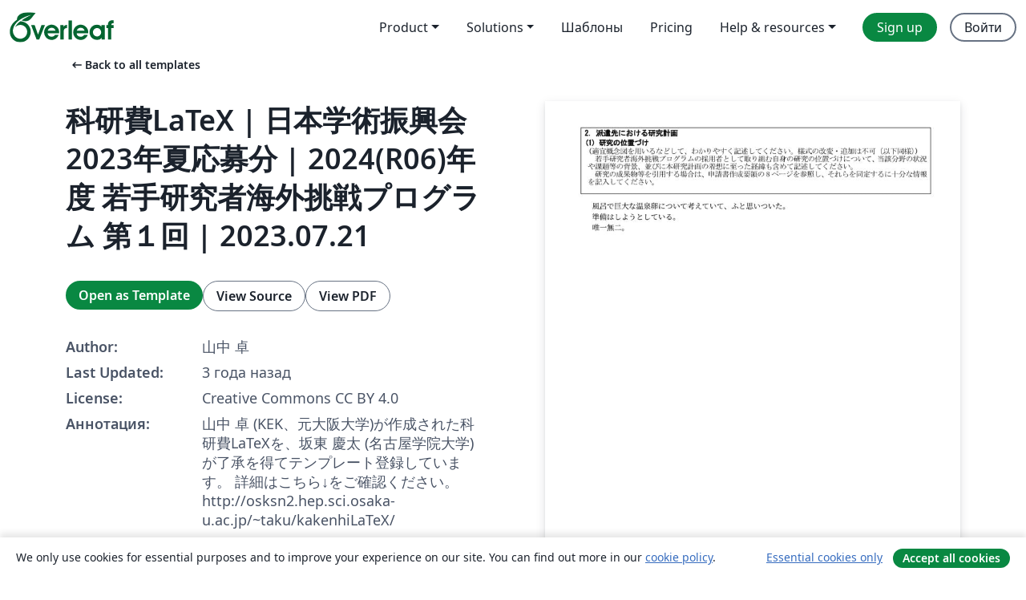

--- FILE ---
content_type: text/html; charset=utf-8
request_url: https://ru.overleaf.com/latex/templates/ke-yan-fei-latex-ri-ben-xue-shu-zhen-xing-hui-2023nian-xia-ying-mu-fen-2024-r06-nian-du-ruo-shou-yan-jiu-zhe-hai-wai-tiao-zhan-puroguramu-di-1hui-2023-dot-07-dot-21/jxdqnngstysh
body_size: 13688
content:
<!DOCTYPE html><html lang="ru"><head><title translate="no">科研費LaTeX | 日本学術振興会 2023年夏応募分 | 2024(R06)年度 若手研究者海外挑戦プログラム 第１回 | 2023.07.21 - Overleaf, Онлайн редактор LaTeX</title><meta name="twitter:title" content="科研費LaTeX | 日本学術振興会 2023年夏応募分 | 2024(R06)年度 若手研究者海外挑戦プログラム 第１回 | 2023.07.21"><meta name="og:title" content="科研費LaTeX | 日本学術振興会 2023年夏応募分 | 2024(R06)年度 若手研究者海外挑戦プログラム 第１回 | 2023.07.21"><meta name="description" content="山中 卓 (KEK、元大阪大学)が作成された科研費LaTeXを、坂東 慶太 (名古屋学院大学) が了承を得てテンプレート登録しています。
詳細はこちら↓をご確認ください。
http://osksn2.hep.sci.osaka-u.ac.jp/~taku/kakenhiLaTeX/"><meta itemprop="description" content="山中 卓 (KEK、元大阪大学)が作成された科研費LaTeXを、坂東 慶太 (名古屋学院大学) が了承を得てテンプレート登録しています。
詳細はこちら↓をご確認ください。
http://osksn2.hep.sci.osaka-u.ac.jp/~taku/kakenhiLaTeX/"><meta itemprop="image" content="https://writelatex.s3.amazonaws.com/published_ver/30524.jpeg?X-Amz-Expires=14400&amp;X-Amz-Date=20260130T180930Z&amp;X-Amz-Algorithm=AWS4-HMAC-SHA256&amp;X-Amz-Credential=AKIAWJBOALPNFPV7PVH5/20260130/us-east-1/s3/aws4_request&amp;X-Amz-SignedHeaders=host&amp;X-Amz-Signature=81ed7fed9768318b117060acc6bbaa6f046a88e1747ec4d7cd82ad1f90b1eae8"><meta name="image" content="https://writelatex.s3.amazonaws.com/published_ver/30524.jpeg?X-Amz-Expires=14400&amp;X-Amz-Date=20260130T180930Z&amp;X-Amz-Algorithm=AWS4-HMAC-SHA256&amp;X-Amz-Credential=AKIAWJBOALPNFPV7PVH5/20260130/us-east-1/s3/aws4_request&amp;X-Amz-SignedHeaders=host&amp;X-Amz-Signature=81ed7fed9768318b117060acc6bbaa6f046a88e1747ec4d7cd82ad1f90b1eae8"><meta itemprop="name" content="Overleaf, the Online LaTeX Editor"><meta name="twitter:card" content="summary"><meta name="twitter:site" content="@overleaf"><meta name="twitter:description" content="Простой в использовании онлайн редактор LaTeX. Не требует установки, поддерживает совместную работу в реальном времени, контроль версий, сотни шаблонов LaTeX и многое другое."><meta name="twitter:image" content="https://cdn.overleaf.com/img/ol-brand/overleaf_og_logo.png"><meta property="fb:app_id" content="400474170024644"><meta property="og:description" content="Простой в использовании онлайн редактор LaTeX. Не требует установки, поддерживает совместную работу в реальном времени, контроль версий, сотни шаблонов LaTeX и многое другое."><meta property="og:image" content="https://cdn.overleaf.com/img/ol-brand/overleaf_og_logo.png"><meta property="og:type" content="website"><meta name="viewport" content="width=device-width, initial-scale=1.0, user-scalable=yes"><link rel="icon" sizes="32x32" href="https://cdn.overleaf.com/favicon-32x32.png"><link rel="icon" sizes="16x16" href="https://cdn.overleaf.com/favicon-16x16.png"><link rel="icon" href="https://cdn.overleaf.com/favicon.svg" type="image/svg+xml"><link rel="apple-touch-icon" href="https://cdn.overleaf.com/apple-touch-icon.png"><link rel="mask-icon" href="https://cdn.overleaf.com/mask-favicon.svg" color="#046530"><link rel="canonical" href="https://ru.overleaf.com/latex/templates/ke-yan-fei-latex-ri-ben-xue-shu-zhen-xing-hui-2023nian-xia-ying-mu-fen-2024-r06-nian-du-ruo-shou-yan-jiu-zhe-hai-wai-tiao-zhan-puroguramu-di-1hui-2023-dot-07-dot-21/jxdqnngstysh"><link rel="manifest" href="https://cdn.overleaf.com/web.sitemanifest"><link rel="stylesheet" href="https://cdn.overleaf.com/stylesheets/main-style-7f23c183fb9dcc57cef3.css" id="main-stylesheet"><link rel="alternate" href="https://www.overleaf.com/latex/templates/ke-yan-fei-latex-ri-ben-xue-shu-zhen-xing-hui-2023nian-xia-ying-mu-fen-2024-r06-nian-du-ruo-shou-yan-jiu-zhe-hai-wai-tiao-zhan-puroguramu-di-1hui-2023-dot-07-dot-21/jxdqnngstysh" hreflang="en"><link rel="alternate" href="https://cs.overleaf.com/latex/templates/ke-yan-fei-latex-ri-ben-xue-shu-zhen-xing-hui-2023nian-xia-ying-mu-fen-2024-r06-nian-du-ruo-shou-yan-jiu-zhe-hai-wai-tiao-zhan-puroguramu-di-1hui-2023-dot-07-dot-21/jxdqnngstysh" hreflang="cs"><link rel="alternate" href="https://es.overleaf.com/latex/templates/ke-yan-fei-latex-ri-ben-xue-shu-zhen-xing-hui-2023nian-xia-ying-mu-fen-2024-r06-nian-du-ruo-shou-yan-jiu-zhe-hai-wai-tiao-zhan-puroguramu-di-1hui-2023-dot-07-dot-21/jxdqnngstysh" hreflang="es"><link rel="alternate" href="https://pt.overleaf.com/latex/templates/ke-yan-fei-latex-ri-ben-xue-shu-zhen-xing-hui-2023nian-xia-ying-mu-fen-2024-r06-nian-du-ruo-shou-yan-jiu-zhe-hai-wai-tiao-zhan-puroguramu-di-1hui-2023-dot-07-dot-21/jxdqnngstysh" hreflang="pt"><link rel="alternate" href="https://fr.overleaf.com/latex/templates/ke-yan-fei-latex-ri-ben-xue-shu-zhen-xing-hui-2023nian-xia-ying-mu-fen-2024-r06-nian-du-ruo-shou-yan-jiu-zhe-hai-wai-tiao-zhan-puroguramu-di-1hui-2023-dot-07-dot-21/jxdqnngstysh" hreflang="fr"><link rel="alternate" href="https://de.overleaf.com/latex/templates/ke-yan-fei-latex-ri-ben-xue-shu-zhen-xing-hui-2023nian-xia-ying-mu-fen-2024-r06-nian-du-ruo-shou-yan-jiu-zhe-hai-wai-tiao-zhan-puroguramu-di-1hui-2023-dot-07-dot-21/jxdqnngstysh" hreflang="de"><link rel="alternate" href="https://sv.overleaf.com/latex/templates/ke-yan-fei-latex-ri-ben-xue-shu-zhen-xing-hui-2023nian-xia-ying-mu-fen-2024-r06-nian-du-ruo-shou-yan-jiu-zhe-hai-wai-tiao-zhan-puroguramu-di-1hui-2023-dot-07-dot-21/jxdqnngstysh" hreflang="sv"><link rel="alternate" href="https://tr.overleaf.com/latex/templates/ke-yan-fei-latex-ri-ben-xue-shu-zhen-xing-hui-2023nian-xia-ying-mu-fen-2024-r06-nian-du-ruo-shou-yan-jiu-zhe-hai-wai-tiao-zhan-puroguramu-di-1hui-2023-dot-07-dot-21/jxdqnngstysh" hreflang="tr"><link rel="alternate" href="https://it.overleaf.com/latex/templates/ke-yan-fei-latex-ri-ben-xue-shu-zhen-xing-hui-2023nian-xia-ying-mu-fen-2024-r06-nian-du-ruo-shou-yan-jiu-zhe-hai-wai-tiao-zhan-puroguramu-di-1hui-2023-dot-07-dot-21/jxdqnngstysh" hreflang="it"><link rel="alternate" href="https://cn.overleaf.com/latex/templates/ke-yan-fei-latex-ri-ben-xue-shu-zhen-xing-hui-2023nian-xia-ying-mu-fen-2024-r06-nian-du-ruo-shou-yan-jiu-zhe-hai-wai-tiao-zhan-puroguramu-di-1hui-2023-dot-07-dot-21/jxdqnngstysh" hreflang="zh-CN"><link rel="alternate" href="https://no.overleaf.com/latex/templates/ke-yan-fei-latex-ri-ben-xue-shu-zhen-xing-hui-2023nian-xia-ying-mu-fen-2024-r06-nian-du-ruo-shou-yan-jiu-zhe-hai-wai-tiao-zhan-puroguramu-di-1hui-2023-dot-07-dot-21/jxdqnngstysh" hreflang="no"><link rel="alternate" href="https://ru.overleaf.com/latex/templates/ke-yan-fei-latex-ri-ben-xue-shu-zhen-xing-hui-2023nian-xia-ying-mu-fen-2024-r06-nian-du-ruo-shou-yan-jiu-zhe-hai-wai-tiao-zhan-puroguramu-di-1hui-2023-dot-07-dot-21/jxdqnngstysh" hreflang="ru"><link rel="alternate" href="https://da.overleaf.com/latex/templates/ke-yan-fei-latex-ri-ben-xue-shu-zhen-xing-hui-2023nian-xia-ying-mu-fen-2024-r06-nian-du-ruo-shou-yan-jiu-zhe-hai-wai-tiao-zhan-puroguramu-di-1hui-2023-dot-07-dot-21/jxdqnngstysh" hreflang="da"><link rel="alternate" href="https://ko.overleaf.com/latex/templates/ke-yan-fei-latex-ri-ben-xue-shu-zhen-xing-hui-2023nian-xia-ying-mu-fen-2024-r06-nian-du-ruo-shou-yan-jiu-zhe-hai-wai-tiao-zhan-puroguramu-di-1hui-2023-dot-07-dot-21/jxdqnngstysh" hreflang="ko"><link rel="alternate" href="https://ja.overleaf.com/latex/templates/ke-yan-fei-latex-ri-ben-xue-shu-zhen-xing-hui-2023nian-xia-ying-mu-fen-2024-r06-nian-du-ruo-shou-yan-jiu-zhe-hai-wai-tiao-zhan-puroguramu-di-1hui-2023-dot-07-dot-21/jxdqnngstysh" hreflang="ja"><link rel="preload" href="https://cdn.overleaf.com/js/ru-json-88dc10d4ff292c56e6c8.js" as="script" nonce="jUvGi5mw1oxF7ltBWu6Lkw=="><script type="text/javascript" nonce="jUvGi5mw1oxF7ltBWu6Lkw==" id="ga-loader" data-ga-token="UA-112092690-1" data-ga-token-v4="G-RV4YBCCCWJ" data-cookie-domain=".overleaf.com" data-session-analytics-id="1f913efa-48a6-47a2-8a47-297143385f33">var gaSettings = document.querySelector('#ga-loader').dataset;
var gaid = gaSettings.gaTokenV4;
var gaToken = gaSettings.gaToken;
var cookieDomain = gaSettings.cookieDomain;
var sessionAnalyticsId = gaSettings.sessionAnalyticsId;
if(gaid) {
    var additionalGaConfig = sessionAnalyticsId ? { 'user_id': sessionAnalyticsId } : {};
    window.dataLayer = window.dataLayer || [];
    function gtag(){
        dataLayer.push(arguments);
    }
    gtag('js', new Date());
    gtag('config', gaid, { 'anonymize_ip': true, ...additionalGaConfig });
}
if (gaToken) {
    window.ga = window.ga || function () {
        (window.ga.q = window.ga.q || []).push(arguments);
    }, window.ga.l = 1 * new Date();
}
var loadGA = window.olLoadGA = function() {
    if (gaid) {
        var s = document.createElement('script');
        s.setAttribute('async', 'async');
        s.setAttribute('src', 'https://www.googletagmanager.com/gtag/js?id=' + gaid);
        document.querySelector('head').append(s);
    } 
    if (gaToken) {
        (function(i,s,o,g,r,a,m){i['GoogleAnalyticsObject']=r;i[r]=i[r]||function(){
        (i[r].q=i[r].q||[]).push(arguments)},i[r].l=1*new Date();a=s.createElement(o),
        m=s.getElementsByTagName(o)[0];a.async=1;a.src=g;m.parentNode.insertBefore(a,m)
        })(window,document,'script','//www.google-analytics.com/analytics.js','ga');
        ga('create', gaToken, cookieDomain.replace(/^\./, ""));
        ga('set', 'anonymizeIp', true);
        if (sessionAnalyticsId) {
            ga('set', 'userId', sessionAnalyticsId);
        }
        ga('send', 'pageview');
    }
};
// Check if consent given (features/cookie-banner)
var oaCookie = document.cookie.split('; ').find(function(cookie) {
    return cookie.startsWith('oa=');
});
if(oaCookie) {
    var oaCookieValue = oaCookie.split('=')[1];
    if(oaCookieValue === '1') {
        loadGA();
    }
}
</script><meta name="ol-csrfToken" content="ftlzvxjq-lzra9MthC4oAzmRuqu9pgAyp8Xc"><meta name="ol-baseAssetPath" content="https://cdn.overleaf.com/"><meta name="ol-mathJaxPath" content="/js/libs/mathjax-3.2.2/es5/tex-svg-full.js"><meta name="ol-dictionariesRoot" content="/js/dictionaries/0.0.3/"><meta name="ol-usersEmail" content=""><meta name="ol-ab" data-type="json" content="{}"><meta name="ol-user_id"><meta name="ol-i18n" data-type="json" content="{&quot;currentLangCode&quot;:&quot;ru&quot;}"><meta name="ol-ExposedSettings" data-type="json" content="{&quot;isOverleaf&quot;:true,&quot;appName&quot;:&quot;Overleaf&quot;,&quot;adminEmail&quot;:&quot;support@overleaf.com&quot;,&quot;dropboxAppName&quot;:&quot;Overleaf&quot;,&quot;ieeeBrandId&quot;:15,&quot;hasAffiliationsFeature&quot;:true,&quot;hasSamlFeature&quot;:true,&quot;samlInitPath&quot;:&quot;/saml/ukamf/init&quot;,&quot;hasLinkUrlFeature&quot;:true,&quot;hasLinkedProjectFileFeature&quot;:true,&quot;hasLinkedProjectOutputFileFeature&quot;:true,&quot;siteUrl&quot;:&quot;https://www.overleaf.com&quot;,&quot;emailConfirmationDisabled&quot;:false,&quot;maxEntitiesPerProject&quot;:2000,&quot;maxUploadSize&quot;:52428800,&quot;projectUploadTimeout&quot;:120000,&quot;recaptchaSiteKey&quot;:&quot;6LebiTwUAAAAAMuPyjA4pDA4jxPxPe2K9_ndL74Q&quot;,&quot;recaptchaDisabled&quot;:{&quot;invite&quot;:true,&quot;login&quot;:false,&quot;passwordReset&quot;:false,&quot;register&quot;:false,&quot;addEmail&quot;:false},&quot;textExtensions&quot;:[&quot;tex&quot;,&quot;latex&quot;,&quot;sty&quot;,&quot;cls&quot;,&quot;bst&quot;,&quot;bib&quot;,&quot;bibtex&quot;,&quot;txt&quot;,&quot;tikz&quot;,&quot;mtx&quot;,&quot;rtex&quot;,&quot;md&quot;,&quot;asy&quot;,&quot;lbx&quot;,&quot;bbx&quot;,&quot;cbx&quot;,&quot;m&quot;,&quot;lco&quot;,&quot;dtx&quot;,&quot;ins&quot;,&quot;ist&quot;,&quot;def&quot;,&quot;clo&quot;,&quot;ldf&quot;,&quot;rmd&quot;,&quot;lua&quot;,&quot;gv&quot;,&quot;mf&quot;,&quot;yml&quot;,&quot;yaml&quot;,&quot;lhs&quot;,&quot;mk&quot;,&quot;xmpdata&quot;,&quot;cfg&quot;,&quot;rnw&quot;,&quot;ltx&quot;,&quot;inc&quot;],&quot;editableFilenames&quot;:[&quot;latexmkrc&quot;,&quot;.latexmkrc&quot;,&quot;makefile&quot;,&quot;gnumakefile&quot;],&quot;validRootDocExtensions&quot;:[&quot;tex&quot;,&quot;Rtex&quot;,&quot;ltx&quot;,&quot;Rnw&quot;],&quot;fileIgnorePattern&quot;:&quot;**/{{__MACOSX,.git,.texpadtmp,.R}{,/**},.!(latexmkrc),*.{dvi,aux,log,toc,out,pdfsync,synctex,synctex(busy),fdb_latexmk,fls,nlo,ind,glo,gls,glg,bbl,blg,doc,docx,gz,swp}}&quot;,&quot;sentryAllowedOriginRegex&quot;:&quot;^(https://[a-z]+\\\\.overleaf.com|https://cdn.overleaf.com|https://compiles.overleafusercontent.com)/&quot;,&quot;sentryDsn&quot;:&quot;https://4f0989f11cb54142a5c3d98b421b930a@app.getsentry.com/34706&quot;,&quot;sentryEnvironment&quot;:&quot;production&quot;,&quot;sentryRelease&quot;:&quot;622e7e8ad2b5493d4c55abc8392fb050a629b015&quot;,&quot;hotjarId&quot;:&quot;5148484&quot;,&quot;hotjarVersion&quot;:&quot;6&quot;,&quot;enableSubscriptions&quot;:true,&quot;gaToken&quot;:&quot;UA-112092690-1&quot;,&quot;gaTokenV4&quot;:&quot;G-RV4YBCCCWJ&quot;,&quot;propensityId&quot;:&quot;propensity-001384&quot;,&quot;cookieDomain&quot;:&quot;.overleaf.com&quot;,&quot;templateLinks&quot;:[{&quot;name&quot;:&quot;Journal articles&quot;,&quot;url&quot;:&quot;/gallery/tagged/academic-journal&quot;,&quot;trackingKey&quot;:&quot;academic-journal&quot;},{&quot;name&quot;:&quot;Books&quot;,&quot;url&quot;:&quot;/gallery/tagged/book&quot;,&quot;trackingKey&quot;:&quot;book&quot;},{&quot;name&quot;:&quot;Formal letters&quot;,&quot;url&quot;:&quot;/gallery/tagged/formal-letter&quot;,&quot;trackingKey&quot;:&quot;formal-letter&quot;},{&quot;name&quot;:&quot;Assignments&quot;,&quot;url&quot;:&quot;/gallery/tagged/homework&quot;,&quot;trackingKey&quot;:&quot;homework-assignment&quot;},{&quot;name&quot;:&quot;Posters&quot;,&quot;url&quot;:&quot;/gallery/tagged/poster&quot;,&quot;trackingKey&quot;:&quot;poster&quot;},{&quot;name&quot;:&quot;Presentations&quot;,&quot;url&quot;:&quot;/gallery/tagged/presentation&quot;,&quot;trackingKey&quot;:&quot;presentation&quot;},{&quot;name&quot;:&quot;Reports&quot;,&quot;url&quot;:&quot;/gallery/tagged/report&quot;,&quot;trackingKey&quot;:&quot;lab-report&quot;},{&quot;name&quot;:&quot;CVs and résumés&quot;,&quot;url&quot;:&quot;/gallery/tagged/cv&quot;,&quot;trackingKey&quot;:&quot;cv&quot;},{&quot;name&quot;:&quot;Theses&quot;,&quot;url&quot;:&quot;/gallery/tagged/thesis&quot;,&quot;trackingKey&quot;:&quot;thesis&quot;},{&quot;name&quot;:&quot;view_all&quot;,&quot;url&quot;:&quot;/latex/templates&quot;,&quot;trackingKey&quot;:&quot;view-all&quot;}],&quot;labsEnabled&quot;:true,&quot;wikiEnabled&quot;:true,&quot;templatesEnabled&quot;:true,&quot;cioWriteKey&quot;:&quot;2530db5896ec00db632a&quot;,&quot;cioSiteId&quot;:&quot;6420c27bb72163938e7d&quot;,&quot;linkedInInsightsPartnerId&quot;:&quot;7472905&quot;}"><meta name="ol-splitTestVariants" data-type="json" content="{&quot;hotjar-marketing&quot;:&quot;enabled&quot;}"><meta name="ol-splitTestInfo" data-type="json" content="{&quot;hotjar-marketing&quot;:{&quot;phase&quot;:&quot;release&quot;,&quot;badgeInfo&quot;:{&quot;tooltipText&quot;:&quot;&quot;,&quot;url&quot;:&quot;&quot;}}}"><meta name="ol-algolia" data-type="json" content="{&quot;appId&quot;:&quot;SK53GL4JLY&quot;,&quot;apiKey&quot;:&quot;9ac63d917afab223adbd2cd09ad0eb17&quot;,&quot;indexes&quot;:{&quot;wiki&quot;:&quot;learn-wiki&quot;,&quot;gallery&quot;:&quot;gallery-production&quot;}}"><meta name="ol-isManagedAccount" data-type="boolean"><meta name="ol-shouldLoadHotjar" data-type="boolean" content></head><body class="website-redesign" data-theme="default"><a class="skip-to-content" href="#main-content">Skip to content</a><nav class="navbar navbar-default navbar-main navbar-expand-lg website-redesign-navbar" aria-label="Primary"><div class="container-fluid navbar-container"><div class="navbar-header"><a class="navbar-brand" href="/" aria-label="Overleaf"><div class="navbar-logo"></div></a></div><button class="navbar-toggler collapsed" id="navbar-toggle-btn" type="button" data-bs-toggle="collapse" data-bs-target="#navbar-main-collapse" aria-controls="navbar-main-collapse" aria-expanded="false" aria-label="Toggle Навигация"><span class="material-symbols" aria-hidden="true" translate="no">menu</span></button><div class="navbar-collapse collapse" id="navbar-main-collapse"><ul class="nav navbar-nav navbar-right ms-auto" role="menubar"><!-- loop over header_extras--><li class="dropdown subdued" role="none"><button class="dropdown-toggle" aria-haspopup="true" aria-expanded="false" data-bs-toggle="dropdown" role="menuitem" event-tracking="menu-expand" event-tracking-mb="true" event-tracking-trigger="click" event-segmentation="{&quot;item&quot;:&quot;product&quot;,&quot;location&quot;:&quot;top-menu&quot;}">Product</button><ul class="dropdown-menu dropdown-menu-end" role="menu"><li role="none"><a class="dropdown-item" role="menuitem" href="/about/features-overview" event-tracking="menu-click" event-tracking-mb="true" event-tracking-trigger="click" event-segmentation='{"item":"premium-features","location":"top-menu"}'>Возможности</a></li><li role="none"><a class="dropdown-item" role="menuitem" href="/about/ai-features" event-tracking="menu-click" event-tracking-mb="true" event-tracking-trigger="click" event-segmentation='{"item":"ai-features","location":"top-menu"}'>AI</a></li></ul></li><li class="dropdown subdued" role="none"><button class="dropdown-toggle" aria-haspopup="true" aria-expanded="false" data-bs-toggle="dropdown" role="menuitem" event-tracking="menu-expand" event-tracking-mb="true" event-tracking-trigger="click" event-segmentation="{&quot;item&quot;:&quot;solutions&quot;,&quot;location&quot;:&quot;top-menu&quot;}">Solutions</button><ul class="dropdown-menu dropdown-menu-end" role="menu"><li role="none"><a class="dropdown-item" role="menuitem" href="/for/enterprises" event-tracking="menu-click" event-tracking-mb="true" event-tracking-trigger="click" event-segmentation='{"item":"enterprises","location":"top-menu"}'>For business</a></li><li role="none"><a class="dropdown-item" role="menuitem" href="/for/universities" event-tracking="menu-click" event-tracking-mb="true" event-tracking-trigger="click" event-segmentation='{"item":"universities","location":"top-menu"}'>For universities</a></li><li role="none"><a class="dropdown-item" role="menuitem" href="/for/government" event-tracking="menu-click" event-tracking-mb="true" event-tracking-trigger="click" event-segmentation='{"item":"government","location":"top-menu"}'>For government</a></li><li role="none"><a class="dropdown-item" role="menuitem" href="/for/publishers" event-tracking="menu-click" event-tracking-mb="true" event-tracking-trigger="click" event-segmentation='{"item":"publishers","location":"top-menu"}'>For publishers</a></li><li role="none"><a class="dropdown-item" role="menuitem" href="/about/customer-stories" event-tracking="menu-click" event-tracking-mb="true" event-tracking-trigger="click" event-segmentation='{"item":"customer-stories","location":"top-menu"}'>Customer stories</a></li></ul></li><li class="subdued" role="none"><a class="nav-link subdued" role="menuitem" href="/latex/templates" event-tracking="menu-click" event-tracking-mb="true" event-tracking-trigger="click" event-segmentation='{"item":"templates","location":"top-menu"}'>Шаблоны</a></li><li class="subdued" role="none"><a class="nav-link subdued" role="menuitem" href="/user/subscription/plans" event-tracking="menu-click" event-tracking-mb="true" event-tracking-trigger="click" event-segmentation='{"item":"pricing","location":"top-menu"}'>Pricing</a></li><li class="dropdown subdued nav-item-help" role="none"><button class="dropdown-toggle" aria-haspopup="true" aria-expanded="false" data-bs-toggle="dropdown" role="menuitem" event-tracking="menu-expand" event-tracking-mb="true" event-tracking-trigger="click" event-segmentation="{&quot;item&quot;:&quot;help-and-resources&quot;,&quot;location&quot;:&quot;top-menu&quot;}">Help & resources</button><ul class="dropdown-menu dropdown-menu-end" role="menu"><li role="none"><a class="dropdown-item" role="menuitem" href="/learn" event-tracking="menu-click" event-tracking-mb="true" event-tracking-trigger="click" event-segmentation='{"item":"learn","location":"top-menu"}'>Документация</a></li><li role="none"><a class="dropdown-item" role="menuitem" href="/for/community/resources" event-tracking="menu-click" event-tracking-mb="true" event-tracking-trigger="click" event-segmentation='{"item":"help-guides","location":"top-menu"}'>Help guides</a></li><li role="none"><a class="dropdown-item" role="menuitem" href="/about/why-latex" event-tracking="menu-click" event-tracking-mb="true" event-tracking-trigger="click" event-segmentation='{"item":"why-latex","location":"top-menu"}'>Why LaTeX?</a></li><li role="none"><a class="dropdown-item" role="menuitem" href="/blog" event-tracking="menu-click" event-tracking-mb="true" event-tracking-trigger="click" event-segmentation='{"item":"blog","location":"top-menu"}'>Блог</a></li><li role="none"><a class="dropdown-item" role="menuitem" data-ol-open-contact-form-modal="contact-us" data-bs-target="#contactUsModal" href data-bs-toggle="modal" event-tracking="menu-click" event-tracking-mb="true" event-tracking-trigger="click" event-segmentation='{"item":"contact","location":"top-menu"}'><span>Связаться с нами</span></a></li></ul></li><!-- logged out--><!-- register link--><li class="primary" role="none"><a class="nav-link" role="menuitem" href="/register" event-tracking="menu-click" event-tracking-action="clicked" event-tracking-trigger="click" event-tracking-mb="true" event-segmentation='{"page":"/latex/templates/ke-yan-fei-latex-ri-ben-xue-shu-zhen-xing-hui-2023nian-xia-ying-mu-fen-2024-r06-nian-du-ruo-shou-yan-jiu-zhe-hai-wai-tiao-zhan-puroguramu-di-1hui-2023-dot-07-dot-21/jxdqnngstysh","item":"register","location":"top-menu"}'>Sign up</a></li><!-- login link--><li role="none"><a class="nav-link" role="menuitem" href="/login" event-tracking="menu-click" event-tracking-action="clicked" event-tracking-trigger="click" event-tracking-mb="true" event-segmentation='{"page":"/latex/templates/ke-yan-fei-latex-ri-ben-xue-shu-zhen-xing-hui-2023nian-xia-ying-mu-fen-2024-r06-nian-du-ruo-shou-yan-jiu-zhe-hai-wai-tiao-zhan-puroguramu-di-1hui-2023-dot-07-dot-21/jxdqnngstysh","item":"login","location":"top-menu"}'>Войти</a></li><!-- projects link and account menu--></ul></div></div></nav><main class="gallery content content-page" id="main-content"><div class="container"><div class="row previous-page-link-container"><div class="col-lg-6"><a class="previous-page-link" href="/latex/templates"><span class="material-symbols material-symbols-rounded" aria-hidden="true" translate="no">arrow_left_alt</span>Back to all templates</a></div></div><div class="row"><div class="col-md-6 template-item-left-section"><div class="row"><div class="col-md-12"><div class="gallery-item-title"><h1 class="h2">科研費LaTeX | 日本学術振興会 2023年夏応募分 | 2024(R06)年度 若手研究者海外挑戦プログラム 第１回 | 2023.07.21</h1></div></div></div><div class="row cta-links-container"><div class="col-md-12 cta-links"><a class="btn btn-primary cta-link" href="/project/new/template/30524?id=899512586&amp;latexEngine=latex_dvipdf&amp;mainFile=wakate_kaigai_1.tex&amp;templateName=%E7%A7%91%E7%A0%94%E8%B2%BBLaTeX+%7C+%E6%97%A5%E6%9C%AC%E5%AD%A6%E8%A1%93%E6%8C%AF%E8%88%88%E4%BC%9A+2023%E5%B9%B4%E5%A4%8F%E5%BF%9C%E5%8B%9F%E5%88%86+%7C+2024%28R06%29%E5%B9%B4%E5%BA%A6+%E8%8B%A5%E6%89%8B%E7%A0%94%E7%A9%B6%E8%80%85%E6%B5%B7%E5%A4%96%E6%8C%91%E6%88%A6%E3%83%97%E3%83%AD%E3%82%B0%E3%83%A9%E3%83%A0+%E7%AC%AC%EF%BC%91%E5%9B%9E+%7C+2023.07.21&amp;texImage=texlive-full%3A2025.1" event-tracking-mb="true" event-tracking="gallery-open-template" event-tracking-trigger="click">Open as Template</a><button class="btn btn-secondary cta-link" data-bs-toggle="modal" data-bs-target="#modalViewSource" event-tracking-mb="true" event-tracking="gallery-view-source" event-tracking-trigger="click">View Source</button><a class="btn btn-secondary cta-link" href="/latex/templates/ke-yan-fei-latex-ri-ben-xue-shu-zhen-xing-hui-2023nian-xia-ying-mu-fen-2024-r06-nian-du-ruo-shou-yan-jiu-zhe-hai-wai-tiao-zhan-puroguramu-di-1hui-2023-dot-07-dot-21/jxdqnngstysh.pdf" target="_blank" event-tracking-mb="true" event-tracking="gallery-download-pdf" event-tracking-trigger="click">View PDF</a></div></div><div class="template-details-container"><div class="template-detail"><div><b>Author:</b></div><div>山中 卓</div></div><div class="template-detail"><div><b>Last Updated:</b></div><div><span data-bs-toggle="tooltip" data-bs-placement="bottom" data-timestamp-for-title="1690158093">3 года назад</span></div></div><div class="template-detail"><div><b>License:</b></div><div>Creative Commons CC BY 4.0</div></div><div class="template-detail"><div><b>Аннотация:</b></div><div class="gallery-abstract" data-ol-mathjax>山中 卓 (KEK、元大阪大学)が作成された科研費LaTeXを、坂東 慶太 (名古屋学院大学) が了承を得てテンプレート登録しています。
詳細はこちら↓をご確認ください。
http://osksn2.hep.sci.osaka-u.ac.jp/~taku/kakenhiLaTeX/</div></div><div class="template-detail tags"><div><b>Tags:</b></div><div><div class="badge-link-list"><a class="badge-link badge-link-light" href="/gallery/tagged/international-languages"><span class="badge text-dark bg-light"><span class="badge-content" data-badge-tooltip data-bs-placement="bottom" data-bs-title="International Languages">International Languages</span></span></a><a class="badge-link badge-link-light" href="/gallery/tagged/japanese"><span class="badge text-dark bg-light"><span class="badge-content" data-badge-tooltip data-bs-placement="bottom" data-bs-title="Japanese">Japanese</span></span></a><a class="badge-link badge-link-light" href="/gallery/tagged/research-proposal"><span class="badge text-dark bg-light"><span class="badge-content" data-badge-tooltip data-bs-placement="bottom" data-bs-title="Research Proposal">Research Proposal</span></span></a></div></div></div></div></div><div class="col-md-6 template-item-right-section"><div class="entry"><div class="row"><div class="col-md-12"><div class="gallery-large-pdf-preview"><img src="https://writelatex.s3.amazonaws.com/published_ver/30524.jpeg?X-Amz-Expires=14400&amp;X-Amz-Date=20260130T180930Z&amp;X-Amz-Algorithm=AWS4-HMAC-SHA256&amp;X-Amz-Credential=AKIAWJBOALPNFPV7PVH5/20260130/us-east-1/s3/aws4_request&amp;X-Amz-SignedHeaders=host&amp;X-Amz-Signature=81ed7fed9768318b117060acc6bbaa6f046a88e1747ec4d7cd82ad1f90b1eae8" alt="科研費LaTeX | 日本学術振興会 2023年夏応募分 | 2024(R06)年度 若手研究者海外挑戦プログラム 第１回 | 2023.07.21"></div></div></div></div></div></div><div class="row section-row"><div class="col-md-12"><div class="begin-now-card"><div class="card card-pattern"><div class="card-body"><p class="dm-mono"><span class="font-size-display-xs"><span class="text-purple-bright">\begin</span><wbr><span class="text-green-bright">{</span><span>now</span><span class="text-green-bright">}</span></span></p><p>Discover why over 25 million people worldwide trust Overleaf with their work.</p><p class="card-links"><a class="btn btn-primary card-link" href="/register">Sign up for free</a><a class="btn card-link btn-secondary" href="/user/subscription/plans">Explore all plans</a></p></div></div></div></div></div></div></main><div class="modal fade" id="modalViewSource" tabindex="-1" role="dialog" aria-labelledby="modalViewSourceTitle" aria-hidden="true"><div class="modal-dialog" role="document"><div class="modal-content"><div class="modal-header"><h3 class="modal-title" id="modalViewSourceTitle">Исходный код</h3><button class="btn-close" type="button" data-bs-dismiss="modal" aria-label="Close"></button></div><div class="modal-body"><pre><code>%\documentclass[11pt,a4paper,uplatex,dvipdfmx]{ujarticle} 		% for uplatex
\documentclass[11pt,a4j,dvipdfmx]{jarticle} 					% for platex
\input{pieces/form00_header} % pieces
\input{pieces/kakenhi7} % pieces
\input{pieces/form01_header} % pieces
\input{pieces/form02_2024_header} % pieces
\input{pieces/hook3} % pieces
%#Name: wakate_kaigai_1
\input{pieces/form03_wk_headers} % pieces
\input{pieces/form04_wakate_kaigai_1_header} % pieces
% ===== Global definitions for the Kakenhi form ======================
%　基本情報
%
%------ 研究課題名  -------------------------------------------
\newcommand{\研究課題名}{象の卵}

%----- 研究機関名と研究代表者の氏名-----------------------
\newcommand{\研究機関名}{逢坂大学}
\newcommand{\研究代表者氏名}{湯川秀樹}
\newcommand{\me}{\underline{\underline{H.~Yukawa}}} 
% user07_header
% ===== my favorite packages ====================================
% ここに、自分の使いたいパッケージを宣言して下さい。
\usepackage{wrapfig}
%\usepackage{amssymb}
%\usepackage{mb}
%\DeclareGraphicsRule{.tif}{png}{.png}{`convert #1 `dirname #1`/`basename #1 .tif`.png}
\usepackage{lineno}

% ===== my personal definitions ==================================
% ここに、自分のよく使う記号などを定義して下さい。
\newcommand{\klpionn}{K_L \to \pi^0 \nu \overline{\nu}}
\newcommand{\kppipnn}{K^+ \to \pi^+ \nu \overline{\nu}}

% ----- 業績リスト用 -------------
\newcommand{\paper}[6]{%
	% paper{title}{authors}{journal}{vol}{pages}{year}
	\item ``#1'', #2, #3 {\bf #4}, #5 (#6).			% お好みに合わせて変えてください。
}

\newcommand{\etal}{\textit{et al.\ }}
\newcommand{\ca}[1]{*#1}	% corresponding author;   \ca{\yukawa}  みたいにして使う
\newcommand{\invitedtalk}{招待講演}

\newcommand{\yukawa}{H.~Yukawa}					% no underline
%\newcommand{\yukawa}{\underline{\underline{H.~Yukawa}}}	% with 2 underlines
\newcommand{\tomonaga}{S.~Tomonaga}

\newcommand{\prl}{Phys.\ Rev.\ Lett.\ }		% よく使う雑誌も定義すると楽

% ===== 欄外メモ ==================
\newcommand{\memo}[1]{\marginpar{#1}}
%\renewcommand{\memo}[1]{}	% 全てのメモを表示させないようにするには、行頭の&quot;%&quot;を消す

\input{pieces/hook5} % pieces

\begin{document}
\input{pieces/hook7} % pieces
%#Split: 01_background  
%#PieceName: p01_background
\input{pieces/p01_background_00}
\section{(1) 研究の位置づけ}
%　　　　＜＜最大　1ページ＞＞

%s03_background
%begin 本研究の着想に至った経緯など ＝＝＝＝＝＝＝＝＝＝＝＝＝＝＝＝＝＝＝＝
		風呂で巨大な温泉卵について考えていて、ふと思いついた。

	準備はしようとしている。

	唯一無二。
%end 本研究の着想に至った経緯など ＝＝＝＝＝＝＝＝＝＝＝＝＝＝＝＝＝＝＝＝

\input{pieces/p01_background_01}

%#Split: 02_purpose_plan  
%#PieceName: p02_purpose_plan
\input{pieces/p02_purpose_plan_00}
\section{(2) 研究目的・内容等}
%　　　　＜＜最大　1ページ＞＞

%s02_purpose_plan_wakate_kaigai
%begin 研究目的と内容と外国で研究することの意義 ＝＝＝＝
%begin 研究目的内容外国一頁 ＝＝＝＝＝＝＝＝＝＝＝＝＝＝＝＝＝＝＝＝
	象の卵の研究の目的は．．．	

	象の卵の研究計画は．．．

\subsection{なんでわざわざ海外？}
	外国に行きたいから．．．
%end 研究目的内容外国一頁 ＝＝＝＝＝＝＝＝＝＝＝＝＝＝＝＝＝＝＝＝
%end 研究目的と内容と外国で研究することの意義 ＝＝＝＝

%--------------------------------
 

\input{pieces/p02_purpose_plan_01}

%#Split: 99_tail
\input{pieces/hook9} % pieces
\end{document}

</code></pre></div><div class="modal-footer"><button class="btn btn-secondary" type="button" data-bs-dismiss="modal">Закрыть</button></div></div></div></div><footer class="fat-footer hidden-print website-redesign-fat-footer"><div class="fat-footer-container"><div class="fat-footer-sections"><div class="footer-section" id="footer-brand"><a class="footer-brand" href="/" aria-label="Overleaf"></a></div><div class="footer-section"><h2 class="footer-section-heading">О сайте</h2><ul class="list-unstyled"><li><a href="/about">О нас</a></li><li><a href="https://digitalscience.pinpointhq.com/">Careers</a></li><li><a href="/blog">Блог</a></li></ul></div><div class="footer-section"><h2 class="footer-section-heading">Solutions</h2><ul class="list-unstyled"><li><a href="/for/enterprises">For business</a></li><li><a href="/for/universities">For universities</a></li><li><a href="/for/government">For government</a></li><li><a href="/for/publishers">For publishers</a></li><li><a href="/about/customer-stories">Customer stories</a></li></ul></div><div class="footer-section"><h2 class="footer-section-heading">Learn</h2><ul class="list-unstyled"><li><a href="/learn/latex/Learn_LaTeX_in_30_minutes">Learn LaTeX in 30 minutes</a></li><li><a href="/latex/templates">Шаблоны</a></li><li><a href="/events/webinars">Webinars</a></li><li><a href="/learn/latex/Tutorials">Tutorials</a></li><li><a href="/learn/latex/Inserting_Images">How to insert images</a></li><li><a href="/learn/latex/Tables">How to create tables</a></li></ul></div><div class="footer-section"><h2 class="footer-section-heading">Pricing</h2><ul class="list-unstyled"><li><a href="/user/subscription/plans?itm_referrer=footer-for-indv">For individuals</a></li><li><a href="/user/subscription/plans?plan=group&amp;itm_referrer=footer-for-groups">For groups and organizations</a></li><li><a href="/user/subscription/plans?itm_referrer=footer-for-students#student-annual">For students</a></li></ul></div><div class="footer-section"><h2 class="footer-section-heading">Get involved</h2><ul class="list-unstyled"><li><a href="https://forms.gle/67PSpN1bLnjGCmPQ9">Let us know what you think</a></li></ul></div><div class="footer-section"><h2 class="footer-section-heading">Помощь</h2><ul class="list-unstyled"><li><a href="/learn">Документация </a></li><li><a href="/contact">Contact us </a></li><li><a href="https://status.overleaf.com/">Website status</a></li></ul></div></div><div class="fat-footer-base"><div class="fat-footer-base-section fat-footer-base-meta"><div class="fat-footer-base-item"><div class="fat-footer-base-copyright">© 2026 Overleaf</div><a href="/legal">Privacy and Terms</a><a href="https://www.digital-science.com/security-certifications/">Compliance</a></div><ul class="fat-footer-base-item list-unstyled fat-footer-base-language"><li class="dropdown dropup subdued language-picker" dropdown><button class="btn btn-link btn-inline-link" id="language-picker-toggle" dropdown-toggle data-ol-lang-selector-tooltip data-bs-toggle="dropdown" aria-haspopup="true" aria-expanded="false" aria-label="Select Язык" tooltip="Язык" title="Язык"><span class="material-symbols" aria-hidden="true" translate="no">translate</span>&nbsp;<span class="language-picker-text">Русский</span></button><ul class="dropdown-menu dropdown-menu-sm-width" role="menu" aria-labelledby="language-picker-toggle"><li class="dropdown-header">Язык</li><li class="lng-option"><a class="menu-indent dropdown-item" href="https://www.overleaf.com/latex/templates/ke-yan-fei-latex-ri-ben-xue-shu-zhen-xing-hui-2023nian-xia-ying-mu-fen-2024-r06-nian-du-ruo-shou-yan-jiu-zhe-hai-wai-tiao-zhan-puroguramu-di-1hui-2023-dot-07-dot-21/jxdqnngstysh" role="menuitem" aria-selected="false">English</a></li><li class="lng-option"><a class="menu-indent dropdown-item" href="https://cs.overleaf.com/latex/templates/ke-yan-fei-latex-ri-ben-xue-shu-zhen-xing-hui-2023nian-xia-ying-mu-fen-2024-r06-nian-du-ruo-shou-yan-jiu-zhe-hai-wai-tiao-zhan-puroguramu-di-1hui-2023-dot-07-dot-21/jxdqnngstysh" role="menuitem" aria-selected="false">Čeština</a></li><li class="lng-option"><a class="menu-indent dropdown-item" href="https://es.overleaf.com/latex/templates/ke-yan-fei-latex-ri-ben-xue-shu-zhen-xing-hui-2023nian-xia-ying-mu-fen-2024-r06-nian-du-ruo-shou-yan-jiu-zhe-hai-wai-tiao-zhan-puroguramu-di-1hui-2023-dot-07-dot-21/jxdqnngstysh" role="menuitem" aria-selected="false">Español</a></li><li class="lng-option"><a class="menu-indent dropdown-item" href="https://pt.overleaf.com/latex/templates/ke-yan-fei-latex-ri-ben-xue-shu-zhen-xing-hui-2023nian-xia-ying-mu-fen-2024-r06-nian-du-ruo-shou-yan-jiu-zhe-hai-wai-tiao-zhan-puroguramu-di-1hui-2023-dot-07-dot-21/jxdqnngstysh" role="menuitem" aria-selected="false">Português</a></li><li class="lng-option"><a class="menu-indent dropdown-item" href="https://fr.overleaf.com/latex/templates/ke-yan-fei-latex-ri-ben-xue-shu-zhen-xing-hui-2023nian-xia-ying-mu-fen-2024-r06-nian-du-ruo-shou-yan-jiu-zhe-hai-wai-tiao-zhan-puroguramu-di-1hui-2023-dot-07-dot-21/jxdqnngstysh" role="menuitem" aria-selected="false">Français</a></li><li class="lng-option"><a class="menu-indent dropdown-item" href="https://de.overleaf.com/latex/templates/ke-yan-fei-latex-ri-ben-xue-shu-zhen-xing-hui-2023nian-xia-ying-mu-fen-2024-r06-nian-du-ruo-shou-yan-jiu-zhe-hai-wai-tiao-zhan-puroguramu-di-1hui-2023-dot-07-dot-21/jxdqnngstysh" role="menuitem" aria-selected="false">Deutsch</a></li><li class="lng-option"><a class="menu-indent dropdown-item" href="https://sv.overleaf.com/latex/templates/ke-yan-fei-latex-ri-ben-xue-shu-zhen-xing-hui-2023nian-xia-ying-mu-fen-2024-r06-nian-du-ruo-shou-yan-jiu-zhe-hai-wai-tiao-zhan-puroguramu-di-1hui-2023-dot-07-dot-21/jxdqnngstysh" role="menuitem" aria-selected="false">Svenska</a></li><li class="lng-option"><a class="menu-indent dropdown-item" href="https://tr.overleaf.com/latex/templates/ke-yan-fei-latex-ri-ben-xue-shu-zhen-xing-hui-2023nian-xia-ying-mu-fen-2024-r06-nian-du-ruo-shou-yan-jiu-zhe-hai-wai-tiao-zhan-puroguramu-di-1hui-2023-dot-07-dot-21/jxdqnngstysh" role="menuitem" aria-selected="false">Türkçe</a></li><li class="lng-option"><a class="menu-indent dropdown-item" href="https://it.overleaf.com/latex/templates/ke-yan-fei-latex-ri-ben-xue-shu-zhen-xing-hui-2023nian-xia-ying-mu-fen-2024-r06-nian-du-ruo-shou-yan-jiu-zhe-hai-wai-tiao-zhan-puroguramu-di-1hui-2023-dot-07-dot-21/jxdqnngstysh" role="menuitem" aria-selected="false">Italiano</a></li><li class="lng-option"><a class="menu-indent dropdown-item" href="https://cn.overleaf.com/latex/templates/ke-yan-fei-latex-ri-ben-xue-shu-zhen-xing-hui-2023nian-xia-ying-mu-fen-2024-r06-nian-du-ruo-shou-yan-jiu-zhe-hai-wai-tiao-zhan-puroguramu-di-1hui-2023-dot-07-dot-21/jxdqnngstysh" role="menuitem" aria-selected="false">简体中文</a></li><li class="lng-option"><a class="menu-indent dropdown-item" href="https://no.overleaf.com/latex/templates/ke-yan-fei-latex-ri-ben-xue-shu-zhen-xing-hui-2023nian-xia-ying-mu-fen-2024-r06-nian-du-ruo-shou-yan-jiu-zhe-hai-wai-tiao-zhan-puroguramu-di-1hui-2023-dot-07-dot-21/jxdqnngstysh" role="menuitem" aria-selected="false">Norsk</a></li><li class="lng-option"><a class="menu-indent dropdown-item active" href="https://ru.overleaf.com/latex/templates/ke-yan-fei-latex-ri-ben-xue-shu-zhen-xing-hui-2023nian-xia-ying-mu-fen-2024-r06-nian-du-ruo-shou-yan-jiu-zhe-hai-wai-tiao-zhan-puroguramu-di-1hui-2023-dot-07-dot-21/jxdqnngstysh" role="menuitem" aria-selected="true">Русский<span class="material-symbols dropdown-item-trailing-icon" aria-hidden="true" translate="no">check</span></a></li><li class="lng-option"><a class="menu-indent dropdown-item" href="https://da.overleaf.com/latex/templates/ke-yan-fei-latex-ri-ben-xue-shu-zhen-xing-hui-2023nian-xia-ying-mu-fen-2024-r06-nian-du-ruo-shou-yan-jiu-zhe-hai-wai-tiao-zhan-puroguramu-di-1hui-2023-dot-07-dot-21/jxdqnngstysh" role="menuitem" aria-selected="false">Dansk</a></li><li class="lng-option"><a class="menu-indent dropdown-item" href="https://ko.overleaf.com/latex/templates/ke-yan-fei-latex-ri-ben-xue-shu-zhen-xing-hui-2023nian-xia-ying-mu-fen-2024-r06-nian-du-ruo-shou-yan-jiu-zhe-hai-wai-tiao-zhan-puroguramu-di-1hui-2023-dot-07-dot-21/jxdqnngstysh" role="menuitem" aria-selected="false">한국어</a></li><li class="lng-option"><a class="menu-indent dropdown-item" href="https://ja.overleaf.com/latex/templates/ke-yan-fei-latex-ri-ben-xue-shu-zhen-xing-hui-2023nian-xia-ying-mu-fen-2024-r06-nian-du-ruo-shou-yan-jiu-zhe-hai-wai-tiao-zhan-puroguramu-di-1hui-2023-dot-07-dot-21/jxdqnngstysh" role="menuitem" aria-selected="false">日本語</a></li></ul></li></ul></div><div class="fat-footer-base-section fat-footer-base-social"><div class="fat-footer-base-item"><a class="fat-footer-social x-logo" href="https://x.com/overleaf"><svg xmlns="http://www.w3.org/2000/svg" viewBox="0 0 1200 1227" height="25"><path d="M714.163 519.284L1160.89 0H1055.03L667.137 450.887L357.328 0H0L468.492 681.821L0 1226.37H105.866L515.491 750.218L842.672 1226.37H1200L714.137 519.284H714.163ZM569.165 687.828L521.697 619.934L144.011 79.6944H306.615L611.412 515.685L658.88 583.579L1055.08 1150.3H892.476L569.165 687.854V687.828Z"></path></svg><span class="visually-hidden">Overleaf on X</span></a><a class="fat-footer-social facebook-logo" href="https://www.facebook.com/overleaf.editor"><svg xmlns="http://www.w3.org/2000/svg" viewBox="0 0 666.66668 666.66717" height="25"><defs><clipPath id="a" clipPathUnits="userSpaceOnUse"><path d="M0 700h700V0H0Z"></path></clipPath></defs><g clip-path="url(#a)" transform="matrix(1.33333 0 0 -1.33333 -133.333 800)"><path class="background" d="M0 0c0 138.071-111.929 250-250 250S-500 138.071-500 0c0-117.245 80.715-215.622 189.606-242.638v166.242h-51.552V0h51.552v32.919c0 85.092 38.508 124.532 122.048 124.532 15.838 0 43.167-3.105 54.347-6.211V81.986c-5.901.621-16.149.932-28.882.932-40.993 0-56.832-15.528-56.832-55.9V0h81.659l-14.028-76.396h-67.631v-171.773C-95.927-233.218 0-127.818 0 0" fill="#0866ff" transform="translate(600 350)"></path><path class="text" d="m0 0 14.029 76.396H-67.63v27.019c0 40.372 15.838 55.899 56.831 55.899 12.733 0 22.981-.31 28.882-.931v69.253c-11.18 3.106-38.509 6.212-54.347 6.212-83.539 0-122.048-39.441-122.048-124.533V76.396h-51.552V0h51.552v-166.242a250.559 250.559 0 0 1 60.394-7.362c10.254 0 20.358.632 30.288 1.831V0Z" fill="#fff" transform="translate(447.918 273.604)"></path></g></svg><span class="visually-hidden">Overleaf on Facebook</span></a><a class="fat-footer-social linkedin-logo" href="https://www.linkedin.com/company/writelatex-limited"><svg xmlns="http://www.w3.org/2000/svg" viewBox="0 0 72 72" height="25"><g fill="none" fill-rule="evenodd"><path class="background" fill="#2867b2" d="M8 72h56a8 8 0 0 0 8-8V8a8 8 0 0 0-8-8H8a8 8 0 0 0-8 8v56a8 8 0 0 0 8 8"></path><path class="text" fill="#FFF" d="M62 62H51.316V43.802c0-4.99-1.896-7.777-5.845-7.777-4.296 0-6.54 2.901-6.54 7.777V62H28.632V27.333H38.93v4.67s3.096-5.729 10.453-5.729c7.353 0 12.617 4.49 12.617 13.777zM16.35 22.794c-3.508 0-6.35-2.864-6.35-6.397C10 12.864 12.842 10 16.35 10c3.507 0 6.347 2.864 6.347 6.397 0 3.533-2.84 6.397-6.348 6.397ZM11.032 62h10.736V27.333H11.033V62"></path></g></svg><span class="visually-hidden">Overleaf on LinkedIn</span></a></div></div></div></div></footer><section class="cookie-banner hidden-print hidden" aria-label="Cookie banner"><div class="cookie-banner-content">We only use cookies for essential purposes and to improve your experience on our site. You can find out more in our <a href="/legal#Cookies">cookie policy</a>.</div><div class="cookie-banner-actions"><button class="btn btn-link btn-sm" type="button" data-ol-cookie-banner-set-consent="essential">Essential cookies only</button><button class="btn btn-primary btn-sm" type="button" data-ol-cookie-banner-set-consent="all">Accept all cookies</button></div></section><div class="modal fade" id="contactUsModal" tabindex="-1" aria-labelledby="contactUsModalLabel" data-ol-contact-form-modal="contact-us"><div class="modal-dialog"><form name="contactForm" data-ol-async-form data-ol-contact-form data-ol-contact-form-with-search="true" role="form" aria-label="Связаться с нами" action="/support"><input name="inbox" type="hidden" value="support"><div class="modal-content"><div class="modal-header"><h4 class="modal-title" id="contactUsModalLabel">Связаться с нами</h4><button class="btn-close" type="button" data-bs-dismiss="modal" aria-label="Закрыть"><span aria-hidden="true"></span></button></div><div class="modal-body"><div data-ol-not-sent><div class="modal-form-messages"><div class="form-messages-bottom-margin" data-ol-form-messages-new-style="" role="alert"></div><div class="notification notification-type-error" hidden data-ol-custom-form-message="error_performing_request" role="alert" aria-live="polite"><div class="notification-icon"><span class="material-symbols" aria-hidden="true" translate="no">error</span></div><div class="notification-content text-left">Something went wrong. Please try again..</div></div></div><label class="form-label" for="contact-us-email-537">Адрес электронной почты</label><div class="mb-3"><input class="form-control" name="email" id="contact-us-email-537" required type="email" spellcheck="false" maxlength="255" value="" data-ol-contact-form-email-input></div><div class="form-group"><label class="form-label" for="contact-us-subject-537">Тема</label><div class="mb-3"><input class="form-control" name="subject" id="contact-us-subject-537" required autocomplete="off" maxlength="255"><div data-ol-search-results-wrapper hidden><ul class="dropdown-menu contact-suggestions-dropdown show" data-ol-search-results aria-role="region" aria-label="Help articles matching your subject"><li class="dropdown-header">Have you checked our <a href="/learn/kb" target="_blank">база знаний</a>?</li><li><hr class="dropdown-divider"></li><div data-ol-search-results-container></div></ul></div></div></div><label class="form-label" for="contact-us-sub-subject-537">What do you need help with?</label><div class="mb-3"><select class="form-select" name="subSubject" id="contact-us-sub-subject-537" required autocomplete="off"><option selected disabled>Please select…</option><option>Using LaTeX</option><option>Using the Overleaf Editor</option><option>Using Writefull</option><option>Logging in or managing your account</option><option>Managing your subscription</option><option>Using premium features</option><option>Contacting the Sales team</option><option>Other</option></select></div><label class="form-label" for="contact-us-project-url-537">URL проекта (Необязательный)</label><div class="mb-3"><input class="form-control" name="projectUrl" id="contact-us-project-url-537"></div><label class="form-label" for="contact-us-message-537">Let us know how we can help</label><div class="mb-3"><textarea class="form-control contact-us-modal-textarea" name="message" id="contact-us-message-537" required type="text"></textarea></div><div class="mb-3 d-none"><label class="visually-hidden" for="important-message">Important message</label><input class="form-control" name="important_message" id="important-message"></div></div><div class="mt-2" data-ol-sent hidden><h5 class="message-received">Message received</h5><p>Thanks for getting in touch. Our team will get back to you by email as soon as possible.</p><p>Email:&nbsp;<span data-ol-contact-form-thank-you-email></span></p></div></div><div class="modal-footer" data-ol-not-sent><button class="btn btn-primary" type="submit" data-ol-disabled-inflight event-tracking="form-submitted-contact-us" event-tracking-mb="true" event-tracking-trigger="click" event-segmentation="{&quot;location&quot;:&quot;contact-us-form&quot;}"><span data-ol-inflight="idle">Send message</span><span hidden data-ol-inflight="pending">Sending&hellip;</span></button></div></div></form></div></div></body><script type="text/javascript" nonce="jUvGi5mw1oxF7ltBWu6Lkw==" src="https://cdn.overleaf.com/js/runtime-979d5de8eb16bf158f3b.js"></script><script type="text/javascript" nonce="jUvGi5mw1oxF7ltBWu6Lkw==" src="https://cdn.overleaf.com/js/27582-79e5ed8c65f6833386ec.js"></script><script type="text/javascript" nonce="jUvGi5mw1oxF7ltBWu6Lkw==" src="https://cdn.overleaf.com/js/35214-9965ed299d73b5630a19.js"></script><script type="text/javascript" nonce="jUvGi5mw1oxF7ltBWu6Lkw==" src="https://cdn.overleaf.com/js/8732-61de629a6fc4a719a5e1.js"></script><script type="text/javascript" nonce="jUvGi5mw1oxF7ltBWu6Lkw==" src="https://cdn.overleaf.com/js/11229-f88489299ead995b1003.js"></script><script type="text/javascript" nonce="jUvGi5mw1oxF7ltBWu6Lkw==" src="https://cdn.overleaf.com/js/bootstrap-4f14376a90dd8e8a34ae.js"></script><script type="text/javascript" nonce="jUvGi5mw1oxF7ltBWu6Lkw==" src="https://cdn.overleaf.com/js/27582-79e5ed8c65f6833386ec.js"></script><script type="text/javascript" nonce="jUvGi5mw1oxF7ltBWu6Lkw==" src="https://cdn.overleaf.com/js/35214-9965ed299d73b5630a19.js"></script><script type="text/javascript" nonce="jUvGi5mw1oxF7ltBWu6Lkw==" src="https://cdn.overleaf.com/js/62382-f2ab3cf48ddf45e8cfc0.js"></script><script type="text/javascript" nonce="jUvGi5mw1oxF7ltBWu6Lkw==" src="https://cdn.overleaf.com/js/16164-b8450ba94d9bab0bbae1.js"></script><script type="text/javascript" nonce="jUvGi5mw1oxF7ltBWu6Lkw==" src="https://cdn.overleaf.com/js/45250-424aec613d067a9a3e96.js"></script><script type="text/javascript" nonce="jUvGi5mw1oxF7ltBWu6Lkw==" src="https://cdn.overleaf.com/js/24686-731b5e0a16bfe66018de.js"></script><script type="text/javascript" nonce="jUvGi5mw1oxF7ltBWu6Lkw==" src="https://cdn.overleaf.com/js/99612-000be62f228c87d764b4.js"></script><script type="text/javascript" nonce="jUvGi5mw1oxF7ltBWu6Lkw==" src="https://cdn.overleaf.com/js/8732-61de629a6fc4a719a5e1.js"></script><script type="text/javascript" nonce="jUvGi5mw1oxF7ltBWu6Lkw==" src="https://cdn.overleaf.com/js/26348-e10ddc0eb984edb164b0.js"></script><script type="text/javascript" nonce="jUvGi5mw1oxF7ltBWu6Lkw==" src="https://cdn.overleaf.com/js/56215-8bbbe2cf23164e6294c4.js"></script><script type="text/javascript" nonce="jUvGi5mw1oxF7ltBWu6Lkw==" src="https://cdn.overleaf.com/js/22204-a9cc5e83c68d63a4e85e.js"></script><script type="text/javascript" nonce="jUvGi5mw1oxF7ltBWu6Lkw==" src="https://cdn.overleaf.com/js/47304-61d200ba111e63e2d34c.js"></script><script type="text/javascript" nonce="jUvGi5mw1oxF7ltBWu6Lkw==" src="https://cdn.overleaf.com/js/97910-33b5ae496770c42a6456.js"></script><script type="text/javascript" nonce="jUvGi5mw1oxF7ltBWu6Lkw==" src="https://cdn.overleaf.com/js/84586-354bd17e13382aba4161.js"></script><script type="text/javascript" nonce="jUvGi5mw1oxF7ltBWu6Lkw==" src="https://cdn.overleaf.com/js/97519-6759d15ea9ad7f4d6c85.js"></script><script type="text/javascript" nonce="jUvGi5mw1oxF7ltBWu6Lkw==" src="https://cdn.overleaf.com/js/21164-d79443a8aa0f9ced18e5.js"></script><script type="text/javascript" nonce="jUvGi5mw1oxF7ltBWu6Lkw==" src="https://cdn.overleaf.com/js/99420-f66284da885ccc272b79.js"></script><script type="text/javascript" nonce="jUvGi5mw1oxF7ltBWu6Lkw==" src="https://cdn.overleaf.com/js/11229-f88489299ead995b1003.js"></script><script type="text/javascript" nonce="jUvGi5mw1oxF7ltBWu6Lkw==" src="https://cdn.overleaf.com/js/77474-c60464f50f9e7c4965bb.js"></script><script type="text/javascript" nonce="jUvGi5mw1oxF7ltBWu6Lkw==" src="https://cdn.overleaf.com/js/92439-14c18d886f5c8eb09f1b.js"></script><script type="text/javascript" nonce="jUvGi5mw1oxF7ltBWu6Lkw==" src="https://cdn.overleaf.com/js/771-6fd637f18e22581291a7.js"></script><script type="text/javascript" nonce="jUvGi5mw1oxF7ltBWu6Lkw==" src="https://cdn.overleaf.com/js/41735-273644c39fdda2479528.js"></script><script type="text/javascript" nonce="jUvGi5mw1oxF7ltBWu6Lkw==" src="https://cdn.overleaf.com/js/77565-9725177eabad7fd363b1.js"></script><script type="text/javascript" nonce="jUvGi5mw1oxF7ltBWu6Lkw==" src="https://cdn.overleaf.com/js/modules/v2-templates/pages/gallery-69cc2324179dc2ee1566.js"></script><script type="text/javascript" nonce="jUvGi5mw1oxF7ltBWu6Lkw==" src="https://cdn.overleaf.com/js/27582-79e5ed8c65f6833386ec.js"></script><script type="text/javascript" nonce="jUvGi5mw1oxF7ltBWu6Lkw==" src="https://cdn.overleaf.com/js/tracking-68d16a86768b7bfb2b22.js"></script></html>